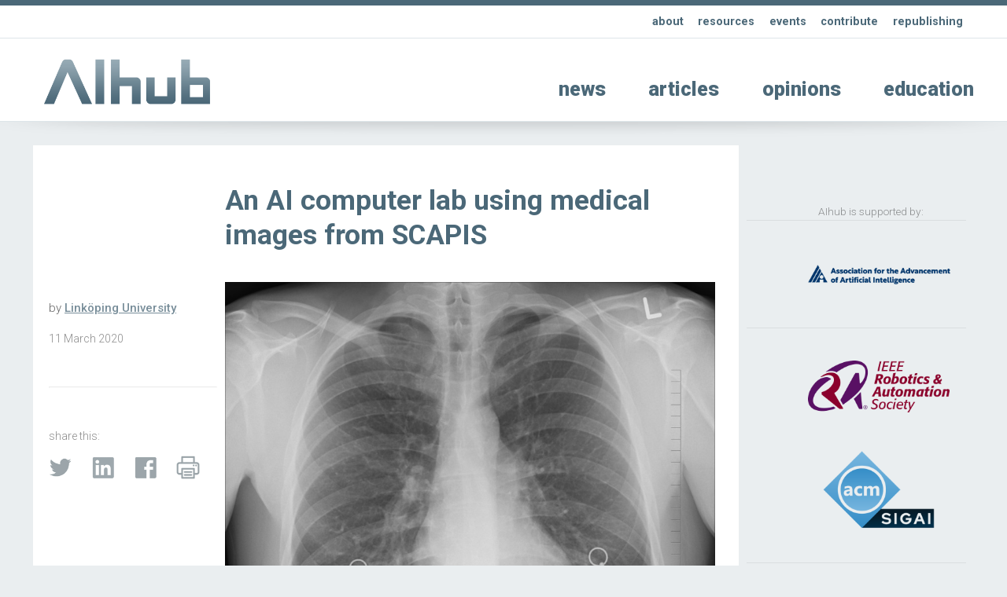

--- FILE ---
content_type: text/html; charset=UTF-8
request_url: https://aihub.org/2020/03/11/an-ai-computer-lab-using-medical-images-from-scapis/
body_size: 15506
content:
<!doctype html>
<html>
<head>
<meta charset="utf-8">
    
    
        
    
    
    
    
<title>  An AI computer lab using medical images from SCAPIS - ΑΙhub</title>
    
    
    
    
    
	
<meta name="description" content="">
<meta name="viewport" content="width=device-width, initial-scale=1" />
<meta name="HandheldFriendly" content="true">
	

<meta property="og:title" content="  An AI computer lab using medical images from SCAPIS - ΑΙhub" />
<meta property="og:type" content="website" />
<meta property="og:site_name" content="ΑΙhub" />
<meta property="og:image" content="https://aihub.org/wp-content/uploads/2020/03/Heart-and-lungs-AI-study.jpg" />
<meta  property="og:description" content="">
    
    
<meta name="twitter:card" content="summary_large_image">
<meta name="twitter:site" content="https://aihub.org/2020/03/11/an-ai-computer-lab-using-medical-images-from-scapis/">
<!--meta name="twitter:creator" content=" xxxxxxxxxxxxxxxxxxxxxxxx @xxx"-->
<meta name="twitter:title" content="  An AI computer lab using medical images from SCAPIS - ΑΙhub">
<meta name="twitter:description" content="">
<meta name="twitter:image" content="https://aihub.org/wp-content/uploads/2020/03/Heart-and-lungs-AI-study.jpg">   
    
    

    
    
    
<link rel="icon" type="image/png"  href="/wp-content/themes/apx/_images/_x/favicon32sq_a.png" />  
    

<link rel="stylesheet" href="/wp-content/themes/apx/_css/omnilib.css">
<link rel="stylesheet" href="/wp-content/themes/apx/_css/root-a.css">
<link rel="stylesheet" href="/wp-content/themes/apx/_css/parametric.css">
<link rel="stylesheet" href="/wp-content/themes/apx/_css/design.css">
	
    
    
    
<link rel="prefetch" href="/wp-content/themes/apx/_images/tlogo_a.png">
<link rel="prefetch" href="/wp-content/themes/apx/_images/tlogo2_a.png"> 
    
    
    

    

    
<meta name='robots' content='max-image-preview:large' />
	<style>img:is([sizes="auto" i], [sizes^="auto," i]) { contain-intrinsic-size: 3000px 1500px }</style>
	<script type="text/javascript" id="wpp-js" src="https://aihub.org/wp-content/plugins/wordpress-popular-posts/assets/js/wpp.min.js?ver=7.3.3" data-sampling="0" data-sampling-rate="100" data-api-url="https://aihub.org/wp-json/wordpress-popular-posts" data-post-id="1580" data-token="4dae57f0b3" data-lang="0" data-debug="0"></script>
<link rel="alternate" type="application/rss+xml" title="ΑΙhub &raquo; An AI computer lab using medical images from SCAPIS Comments Feed" href="https://aihub.org/2020/03/11/an-ai-computer-lab-using-medical-images-from-scapis/feed/" />
<script type="text/javascript">
/* <![CDATA[ */
window._wpemojiSettings = {"baseUrl":"https:\/\/s.w.org\/images\/core\/emoji\/16.0.1\/72x72\/","ext":".png","svgUrl":"https:\/\/s.w.org\/images\/core\/emoji\/16.0.1\/svg\/","svgExt":".svg","source":{"concatemoji":"https:\/\/aihub.org\/wp-includes\/js\/wp-emoji-release.min.js?ver=6.8.3"}};
/*! This file is auto-generated */
!function(s,n){var o,i,e;function c(e){try{var t={supportTests:e,timestamp:(new Date).valueOf()};sessionStorage.setItem(o,JSON.stringify(t))}catch(e){}}function p(e,t,n){e.clearRect(0,0,e.canvas.width,e.canvas.height),e.fillText(t,0,0);var t=new Uint32Array(e.getImageData(0,0,e.canvas.width,e.canvas.height).data),a=(e.clearRect(0,0,e.canvas.width,e.canvas.height),e.fillText(n,0,0),new Uint32Array(e.getImageData(0,0,e.canvas.width,e.canvas.height).data));return t.every(function(e,t){return e===a[t]})}function u(e,t){e.clearRect(0,0,e.canvas.width,e.canvas.height),e.fillText(t,0,0);for(var n=e.getImageData(16,16,1,1),a=0;a<n.data.length;a++)if(0!==n.data[a])return!1;return!0}function f(e,t,n,a){switch(t){case"flag":return n(e,"\ud83c\udff3\ufe0f\u200d\u26a7\ufe0f","\ud83c\udff3\ufe0f\u200b\u26a7\ufe0f")?!1:!n(e,"\ud83c\udde8\ud83c\uddf6","\ud83c\udde8\u200b\ud83c\uddf6")&&!n(e,"\ud83c\udff4\udb40\udc67\udb40\udc62\udb40\udc65\udb40\udc6e\udb40\udc67\udb40\udc7f","\ud83c\udff4\u200b\udb40\udc67\u200b\udb40\udc62\u200b\udb40\udc65\u200b\udb40\udc6e\u200b\udb40\udc67\u200b\udb40\udc7f");case"emoji":return!a(e,"\ud83e\udedf")}return!1}function g(e,t,n,a){var r="undefined"!=typeof WorkerGlobalScope&&self instanceof WorkerGlobalScope?new OffscreenCanvas(300,150):s.createElement("canvas"),o=r.getContext("2d",{willReadFrequently:!0}),i=(o.textBaseline="top",o.font="600 32px Arial",{});return e.forEach(function(e){i[e]=t(o,e,n,a)}),i}function t(e){var t=s.createElement("script");t.src=e,t.defer=!0,s.head.appendChild(t)}"undefined"!=typeof Promise&&(o="wpEmojiSettingsSupports",i=["flag","emoji"],n.supports={everything:!0,everythingExceptFlag:!0},e=new Promise(function(e){s.addEventListener("DOMContentLoaded",e,{once:!0})}),new Promise(function(t){var n=function(){try{var e=JSON.parse(sessionStorage.getItem(o));if("object"==typeof e&&"number"==typeof e.timestamp&&(new Date).valueOf()<e.timestamp+604800&&"object"==typeof e.supportTests)return e.supportTests}catch(e){}return null}();if(!n){if("undefined"!=typeof Worker&&"undefined"!=typeof OffscreenCanvas&&"undefined"!=typeof URL&&URL.createObjectURL&&"undefined"!=typeof Blob)try{var e="postMessage("+g.toString()+"("+[JSON.stringify(i),f.toString(),p.toString(),u.toString()].join(",")+"));",a=new Blob([e],{type:"text/javascript"}),r=new Worker(URL.createObjectURL(a),{name:"wpTestEmojiSupports"});return void(r.onmessage=function(e){c(n=e.data),r.terminate(),t(n)})}catch(e){}c(n=g(i,f,p,u))}t(n)}).then(function(e){for(var t in e)n.supports[t]=e[t],n.supports.everything=n.supports.everything&&n.supports[t],"flag"!==t&&(n.supports.everythingExceptFlag=n.supports.everythingExceptFlag&&n.supports[t]);n.supports.everythingExceptFlag=n.supports.everythingExceptFlag&&!n.supports.flag,n.DOMReady=!1,n.readyCallback=function(){n.DOMReady=!0}}).then(function(){return e}).then(function(){var e;n.supports.everything||(n.readyCallback(),(e=n.source||{}).concatemoji?t(e.concatemoji):e.wpemoji&&e.twemoji&&(t(e.twemoji),t(e.wpemoji)))}))}((window,document),window._wpemojiSettings);
/* ]]> */
</script>
<link rel='stylesheet' id='wp-quicklatex-format-css' href='https://aihub.org/wp-content/plugins/wp-quicklatex/css/quicklatex-format.css?ver=6.8.3' type='text/css' media='all' />
<style id='wp-emoji-styles-inline-css' type='text/css'>

	img.wp-smiley, img.emoji {
		display: inline !important;
		border: none !important;
		box-shadow: none !important;
		height: 1em !important;
		width: 1em !important;
		margin: 0 0.07em !important;
		vertical-align: -0.1em !important;
		background: none !important;
		padding: 0 !important;
	}
</style>
<link rel='stylesheet' id='wp-block-library-css' href='https://aihub.org/wp-includes/css/dist/block-library/style.min.css?ver=6.8.3' type='text/css' media='all' />
<style id='classic-theme-styles-inline-css' type='text/css'>
/*! This file is auto-generated */
.wp-block-button__link{color:#fff;background-color:#32373c;border-radius:9999px;box-shadow:none;text-decoration:none;padding:calc(.667em + 2px) calc(1.333em + 2px);font-size:1.125em}.wp-block-file__button{background:#32373c;color:#fff;text-decoration:none}
</style>
<style id='co-authors-plus-coauthors-style-inline-css' type='text/css'>
.wp-block-co-authors-plus-coauthors.is-layout-flow [class*=wp-block-co-authors-plus]{display:inline}

</style>
<style id='co-authors-plus-avatar-style-inline-css' type='text/css'>
.wp-block-co-authors-plus-avatar :where(img){height:auto;max-width:100%;vertical-align:bottom}.wp-block-co-authors-plus-coauthors.is-layout-flow .wp-block-co-authors-plus-avatar :where(img){vertical-align:middle}.wp-block-co-authors-plus-avatar:is(.alignleft,.alignright){display:table}.wp-block-co-authors-plus-avatar.aligncenter{display:table;margin-inline:auto}

</style>
<style id='co-authors-plus-image-style-inline-css' type='text/css'>
.wp-block-co-authors-plus-image{margin-bottom:0}.wp-block-co-authors-plus-image :where(img){height:auto;max-width:100%;vertical-align:bottom}.wp-block-co-authors-plus-coauthors.is-layout-flow .wp-block-co-authors-plus-image :where(img){vertical-align:middle}.wp-block-co-authors-plus-image:is(.alignfull,.alignwide) :where(img){width:100%}.wp-block-co-authors-plus-image:is(.alignleft,.alignright){display:table}.wp-block-co-authors-plus-image.aligncenter{display:table;margin-inline:auto}

</style>
<link rel='stylesheet' id='mpp_gutenberg-css' href='https://aihub.org/wp-content/plugins/metronet-profile-picture/dist/blocks.style.build.css?ver=2.6.3' type='text/css' media='all' />
<style id='global-styles-inline-css' type='text/css'>
:root{--wp--preset--aspect-ratio--square: 1;--wp--preset--aspect-ratio--4-3: 4/3;--wp--preset--aspect-ratio--3-4: 3/4;--wp--preset--aspect-ratio--3-2: 3/2;--wp--preset--aspect-ratio--2-3: 2/3;--wp--preset--aspect-ratio--16-9: 16/9;--wp--preset--aspect-ratio--9-16: 9/16;--wp--preset--color--black: #000000;--wp--preset--color--cyan-bluish-gray: #abb8c3;--wp--preset--color--white: #ffffff;--wp--preset--color--pale-pink: #f78da7;--wp--preset--color--vivid-red: #cf2e2e;--wp--preset--color--luminous-vivid-orange: #ff6900;--wp--preset--color--luminous-vivid-amber: #fcb900;--wp--preset--color--light-green-cyan: #7bdcb5;--wp--preset--color--vivid-green-cyan: #00d084;--wp--preset--color--pale-cyan-blue: #8ed1fc;--wp--preset--color--vivid-cyan-blue: #0693e3;--wp--preset--color--vivid-purple: #9b51e0;--wp--preset--gradient--vivid-cyan-blue-to-vivid-purple: linear-gradient(135deg,rgba(6,147,227,1) 0%,rgb(155,81,224) 100%);--wp--preset--gradient--light-green-cyan-to-vivid-green-cyan: linear-gradient(135deg,rgb(122,220,180) 0%,rgb(0,208,130) 100%);--wp--preset--gradient--luminous-vivid-amber-to-luminous-vivid-orange: linear-gradient(135deg,rgba(252,185,0,1) 0%,rgba(255,105,0,1) 100%);--wp--preset--gradient--luminous-vivid-orange-to-vivid-red: linear-gradient(135deg,rgba(255,105,0,1) 0%,rgb(207,46,46) 100%);--wp--preset--gradient--very-light-gray-to-cyan-bluish-gray: linear-gradient(135deg,rgb(238,238,238) 0%,rgb(169,184,195) 100%);--wp--preset--gradient--cool-to-warm-spectrum: linear-gradient(135deg,rgb(74,234,220) 0%,rgb(151,120,209) 20%,rgb(207,42,186) 40%,rgb(238,44,130) 60%,rgb(251,105,98) 80%,rgb(254,248,76) 100%);--wp--preset--gradient--blush-light-purple: linear-gradient(135deg,rgb(255,206,236) 0%,rgb(152,150,240) 100%);--wp--preset--gradient--blush-bordeaux: linear-gradient(135deg,rgb(254,205,165) 0%,rgb(254,45,45) 50%,rgb(107,0,62) 100%);--wp--preset--gradient--luminous-dusk: linear-gradient(135deg,rgb(255,203,112) 0%,rgb(199,81,192) 50%,rgb(65,88,208) 100%);--wp--preset--gradient--pale-ocean: linear-gradient(135deg,rgb(255,245,203) 0%,rgb(182,227,212) 50%,rgb(51,167,181) 100%);--wp--preset--gradient--electric-grass: linear-gradient(135deg,rgb(202,248,128) 0%,rgb(113,206,126) 100%);--wp--preset--gradient--midnight: linear-gradient(135deg,rgb(2,3,129) 0%,rgb(40,116,252) 100%);--wp--preset--font-size--small: 13px;--wp--preset--font-size--medium: 20px;--wp--preset--font-size--large: 36px;--wp--preset--font-size--x-large: 42px;--wp--preset--spacing--20: 0.44rem;--wp--preset--spacing--30: 0.67rem;--wp--preset--spacing--40: 1rem;--wp--preset--spacing--50: 1.5rem;--wp--preset--spacing--60: 2.25rem;--wp--preset--spacing--70: 3.38rem;--wp--preset--spacing--80: 5.06rem;--wp--preset--shadow--natural: 6px 6px 9px rgba(0, 0, 0, 0.2);--wp--preset--shadow--deep: 12px 12px 50px rgba(0, 0, 0, 0.4);--wp--preset--shadow--sharp: 6px 6px 0px rgba(0, 0, 0, 0.2);--wp--preset--shadow--outlined: 6px 6px 0px -3px rgba(255, 255, 255, 1), 6px 6px rgba(0, 0, 0, 1);--wp--preset--shadow--crisp: 6px 6px 0px rgba(0, 0, 0, 1);}:where(.is-layout-flex){gap: 0.5em;}:where(.is-layout-grid){gap: 0.5em;}body .is-layout-flex{display: flex;}.is-layout-flex{flex-wrap: wrap;align-items: center;}.is-layout-flex > :is(*, div){margin: 0;}body .is-layout-grid{display: grid;}.is-layout-grid > :is(*, div){margin: 0;}:where(.wp-block-columns.is-layout-flex){gap: 2em;}:where(.wp-block-columns.is-layout-grid){gap: 2em;}:where(.wp-block-post-template.is-layout-flex){gap: 1.25em;}:where(.wp-block-post-template.is-layout-grid){gap: 1.25em;}.has-black-color{color: var(--wp--preset--color--black) !important;}.has-cyan-bluish-gray-color{color: var(--wp--preset--color--cyan-bluish-gray) !important;}.has-white-color{color: var(--wp--preset--color--white) !important;}.has-pale-pink-color{color: var(--wp--preset--color--pale-pink) !important;}.has-vivid-red-color{color: var(--wp--preset--color--vivid-red) !important;}.has-luminous-vivid-orange-color{color: var(--wp--preset--color--luminous-vivid-orange) !important;}.has-luminous-vivid-amber-color{color: var(--wp--preset--color--luminous-vivid-amber) !important;}.has-light-green-cyan-color{color: var(--wp--preset--color--light-green-cyan) !important;}.has-vivid-green-cyan-color{color: var(--wp--preset--color--vivid-green-cyan) !important;}.has-pale-cyan-blue-color{color: var(--wp--preset--color--pale-cyan-blue) !important;}.has-vivid-cyan-blue-color{color: var(--wp--preset--color--vivid-cyan-blue) !important;}.has-vivid-purple-color{color: var(--wp--preset--color--vivid-purple) !important;}.has-black-background-color{background-color: var(--wp--preset--color--black) !important;}.has-cyan-bluish-gray-background-color{background-color: var(--wp--preset--color--cyan-bluish-gray) !important;}.has-white-background-color{background-color: var(--wp--preset--color--white) !important;}.has-pale-pink-background-color{background-color: var(--wp--preset--color--pale-pink) !important;}.has-vivid-red-background-color{background-color: var(--wp--preset--color--vivid-red) !important;}.has-luminous-vivid-orange-background-color{background-color: var(--wp--preset--color--luminous-vivid-orange) !important;}.has-luminous-vivid-amber-background-color{background-color: var(--wp--preset--color--luminous-vivid-amber) !important;}.has-light-green-cyan-background-color{background-color: var(--wp--preset--color--light-green-cyan) !important;}.has-vivid-green-cyan-background-color{background-color: var(--wp--preset--color--vivid-green-cyan) !important;}.has-pale-cyan-blue-background-color{background-color: var(--wp--preset--color--pale-cyan-blue) !important;}.has-vivid-cyan-blue-background-color{background-color: var(--wp--preset--color--vivid-cyan-blue) !important;}.has-vivid-purple-background-color{background-color: var(--wp--preset--color--vivid-purple) !important;}.has-black-border-color{border-color: var(--wp--preset--color--black) !important;}.has-cyan-bluish-gray-border-color{border-color: var(--wp--preset--color--cyan-bluish-gray) !important;}.has-white-border-color{border-color: var(--wp--preset--color--white) !important;}.has-pale-pink-border-color{border-color: var(--wp--preset--color--pale-pink) !important;}.has-vivid-red-border-color{border-color: var(--wp--preset--color--vivid-red) !important;}.has-luminous-vivid-orange-border-color{border-color: var(--wp--preset--color--luminous-vivid-orange) !important;}.has-luminous-vivid-amber-border-color{border-color: var(--wp--preset--color--luminous-vivid-amber) !important;}.has-light-green-cyan-border-color{border-color: var(--wp--preset--color--light-green-cyan) !important;}.has-vivid-green-cyan-border-color{border-color: var(--wp--preset--color--vivid-green-cyan) !important;}.has-pale-cyan-blue-border-color{border-color: var(--wp--preset--color--pale-cyan-blue) !important;}.has-vivid-cyan-blue-border-color{border-color: var(--wp--preset--color--vivid-cyan-blue) !important;}.has-vivid-purple-border-color{border-color: var(--wp--preset--color--vivid-purple) !important;}.has-vivid-cyan-blue-to-vivid-purple-gradient-background{background: var(--wp--preset--gradient--vivid-cyan-blue-to-vivid-purple) !important;}.has-light-green-cyan-to-vivid-green-cyan-gradient-background{background: var(--wp--preset--gradient--light-green-cyan-to-vivid-green-cyan) !important;}.has-luminous-vivid-amber-to-luminous-vivid-orange-gradient-background{background: var(--wp--preset--gradient--luminous-vivid-amber-to-luminous-vivid-orange) !important;}.has-luminous-vivid-orange-to-vivid-red-gradient-background{background: var(--wp--preset--gradient--luminous-vivid-orange-to-vivid-red) !important;}.has-very-light-gray-to-cyan-bluish-gray-gradient-background{background: var(--wp--preset--gradient--very-light-gray-to-cyan-bluish-gray) !important;}.has-cool-to-warm-spectrum-gradient-background{background: var(--wp--preset--gradient--cool-to-warm-spectrum) !important;}.has-blush-light-purple-gradient-background{background: var(--wp--preset--gradient--blush-light-purple) !important;}.has-blush-bordeaux-gradient-background{background: var(--wp--preset--gradient--blush-bordeaux) !important;}.has-luminous-dusk-gradient-background{background: var(--wp--preset--gradient--luminous-dusk) !important;}.has-pale-ocean-gradient-background{background: var(--wp--preset--gradient--pale-ocean) !important;}.has-electric-grass-gradient-background{background: var(--wp--preset--gradient--electric-grass) !important;}.has-midnight-gradient-background{background: var(--wp--preset--gradient--midnight) !important;}.has-small-font-size{font-size: var(--wp--preset--font-size--small) !important;}.has-medium-font-size{font-size: var(--wp--preset--font-size--medium) !important;}.has-large-font-size{font-size: var(--wp--preset--font-size--large) !important;}.has-x-large-font-size{font-size: var(--wp--preset--font-size--x-large) !important;}
:where(.wp-block-post-template.is-layout-flex){gap: 1.25em;}:where(.wp-block-post-template.is-layout-grid){gap: 1.25em;}
:where(.wp-block-columns.is-layout-flex){gap: 2em;}:where(.wp-block-columns.is-layout-grid){gap: 2em;}
:root :where(.wp-block-pullquote){font-size: 1.5em;line-height: 1.6;}
</style>
<link rel='stylesheet' id='wordpress-popular-posts-css-css' href='https://aihub.org/wp-content/plugins/wordpress-popular-posts/assets/css/wpp.css?ver=7.3.3' type='text/css' media='all' />
<script type="text/javascript" src="https://aihub.org/wp-includes/js/jquery/jquery.min.js?ver=3.7.1" id="jquery-core-js"></script>
<script type="text/javascript" src="https://aihub.org/wp-includes/js/jquery/jquery-migrate.min.js?ver=3.4.1" id="jquery-migrate-js"></script>
<script type="text/javascript" src="https://aihub.org/wp-content/plugins/wp-quicklatex/js/wp-quicklatex-frontend.js?ver=1.0" id="wp-quicklatex-frontend-js"></script>
<link rel="https://api.w.org/" href="https://aihub.org/wp-json/" /><link rel="alternate" title="JSON" type="application/json" href="https://aihub.org/wp-json/wp/v2/posts/1580" /><link rel="EditURI" type="application/rsd+xml" title="RSD" href="https://aihub.org/xmlrpc.php?rsd" />
<meta name="generator" content="WordPress 6.8.3" />
<link rel="canonical" href="https://aihub.org/2020/03/11/an-ai-computer-lab-using-medical-images-from-scapis/" />
<link rel='shortlink' href='https://aihub.org/?p=1580' />
<link rel="alternate" title="oEmbed (JSON)" type="application/json+oembed" href="https://aihub.org/wp-json/oembed/1.0/embed?url=https%3A%2F%2Faihub.org%2F2020%2F03%2F11%2Fan-ai-computer-lab-using-medical-images-from-scapis%2F" />
<link rel="alternate" title="oEmbed (XML)" type="text/xml+oembed" href="https://aihub.org/wp-json/oembed/1.0/embed?url=https%3A%2F%2Faihub.org%2F2020%2F03%2F11%2Fan-ai-computer-lab-using-medical-images-from-scapis%2F&#038;format=xml" />
            <style id="wpp-loading-animation-styles">@-webkit-keyframes bgslide{from{background-position-x:0}to{background-position-x:-200%}}@keyframes bgslide{from{background-position-x:0}to{background-position-x:-200%}}.wpp-widget-block-placeholder,.wpp-shortcode-placeholder{margin:0 auto;width:60px;height:3px;background:#dd3737;background:linear-gradient(90deg,#dd3737 0%,#571313 10%,#dd3737 100%);background-size:200% auto;border-radius:3px;-webkit-animation:bgslide 1s infinite linear;animation:bgslide 1s infinite linear}</style>
            <style type="text/css">
/* <![CDATA[ */
img.latex { vertical-align: middle; border: none; }
/* ]]> */
</style>
<link rel="icon" href="https://aihub.org/wp-content/uploads/2019/04/cropped-aihub-32x32.png" sizes="32x32" />
<link rel="icon" href="https://aihub.org/wp-content/uploads/2019/04/cropped-aihub-192x192.png" sizes="192x192" />
<link rel="apple-touch-icon" href="https://aihub.org/wp-content/uploads/2019/04/cropped-aihub-180x180.png" />
<meta name="msapplication-TileImage" content="https://aihub.org/wp-content/uploads/2019/04/cropped-aihub-270x270.png" />
    
    
 
<script src="https://ajax.googleapis.com/ajax/libs/jquery/3.5.1/jquery.min.js"></script>   
<!-- used for:

* expand contract
* splash

-->
    
    
    
    
    
    
<script>
//  expand-contract div (ex mobile menu) -- this + jquery + css + html on header    
jQuery(document).ready(function($)
{
  
  $("#expandspace_toggle").click(function()
  {
    
    $("#expandspace").slideToggle( "fast");
    
	  if ($("#expandspace_toggle").text() == "☰")
      {			
        $("#expandspace_toggle").html("☰")
      }
	  else 
      {		
        $("#expandspace_toggle").text("☰")
      }
    
  });  
  
});
</script> 
    
    
    
    
    
    
<link rel="preconnect" href="https://fonts.gstatic.com">
<link href="https://fonts.googleapis.com/css2?family=Roboto:ital,wght@0,100;0,300;0,400;0,500;0,700;0,900;1,100;1,300;1,400;1,500;1,700;1,900&display=swap" rel="stylesheet">
    
    
    
    
    
    
    
<script>
//  optional navbar after scroll -- this + html code below + css 
// When the user scrolls down 20px from the top of the document, slide down the navbar
window.onscroll = function() {scrollFunction()};

function scrollFunction() {
  if (document.body.scrollTop > 200 || document.documentElement.scrollTop > 200) {
    document.getElementById("navbar").style.top = "0";
  } else {
    document.getElementById("navbar").style.top = "-56px";  //was -50px, adjust for safety margin
  }
}
</script>
    
    
    
    
    
    
    
    
    
    
    
  
<!-- analytics code - x -->  
  
    
    
    
<!----------- google analytics AIhub-------------->
<!-- Google tag (gtag.js) -->
<script async src="https://www.googletagmanager.com/gtag/js?id=G-K76DY8QXWS"></script>
<script>
  window.dataLayer = window.dataLayer || [];
  function gtag(){dataLayer.push(arguments);}
  gtag('js', new Date());

  gtag('config', 'G-K76DY8QXWS');
</script>
<!-------- / google analytics -------------->
    
    
 
<!-- analytics code-->  
    
    
    
    
    
    
    
    
    
    
    
    
    
    
</head>
    
    
    
    
    

<body id="up">
<div class="wrap">  
    
    
    
    
    
    
    
<!-- optional navbar after scroll -- this + script + css --> 
<div id="navbar" class="hidmobile uwrap printhide">
<div class="inner">
    
    
<div style="float:left;"    >
<a href="https://aihub.org/">
<div class="utlogo_a "><div class="utlogo2_a "></div>  </div> 
</a>
</div>
    
    
<div class="navr"  >    


<li id="menu-item-5853" class="menu-item menu-item-type-taxonomy menu-item-object-category current-post-ancestor current-menu-parent current-post-parent menu-item-5853"><a href="https://aihub.org/category/news/">news</a></li>
<li id="menu-item-5852" class="menu-item menu-item-type-taxonomy menu-item-object-category menu-item-5852"><a href="https://aihub.org/category/articles/">articles</a></li>
<li id="menu-item-5854" class="menu-item menu-item-type-taxonomy menu-item-object-category menu-item-5854"><a href="https://aihub.org/category/opinions/">opinions</a></li>
<li id="menu-item-5855" class="menu-item menu-item-type-taxonomy menu-item-object-category menu-item-5855"><a href="https://aihub.org/category/education/">education</a></li>
<a href="#up" class="up">&#8593;</a>
</div>
    
    
</div>     
</div> 
     
    
    
    
    
    
    
    
    
<div class="bakf headerwrap printhide" >
    
    
<div class="uwrap" > 
<div class="inner clearfix pdx rst" style="">   
    
<div class="col full Lu">    
<strong>

<li id="menu-item-5848" class="menu-item menu-item-type-post_type menu-item-object-page menu-item-5848"><a href="https://aihub.org/about/">about</a></li>
<li id="menu-item-5849" class="menu-item menu-item-type-post_type menu-item-object-page menu-item-5849"><a href="https://aihub.org/resources/">resources</a></li>
<li id="menu-item-15206" class="menu-item menu-item-type-post_type menu-item-object-page menu-item-15206"><a href="https://aihub.org/events/">events</a></li>
<li id="menu-item-5850" class="menu-item menu-item-type-post_type menu-item-object-page menu-item-5850"><a href="https://aihub.org/contribute/">contribute</a></li>
<li id="menu-item-5851" class="menu-item menu-item-type-post_type menu-item-object-page menu-item-5851"><a href="https://aihub.org/republishing-guidelines/">republishing</a></li>
    </strong>
    
</div> 
    
   
    
</div> 
</div> 
    
    
    
<div class="inner clearfix ">   
    
     
<!--  expand-contract div (ex mobile menu) -- this + jquery + script + css -->    
   <span style="font-size: 3em; font-weight: 100;  cursor: pointer;">
   <a href="#0" id="expandspace_toggle" class="hidhires" style="float: right; margin: 0.65em 0.6em 0.75em 0em;">☰</a>
   </span> 
<!--div class="">   just an example obstacle code between trigger and deployed</div-->
       
    

    
<div class="col fourth  " style="max-width: 70%;">  
    
<a href="https://aihub.org/">
<div class="tlogo_a "><div class="tlogo2_a "></div>  </div>   
</a>
    
</div>
    
    
<div class="col three-fourths    L1">   
<div class="hidmobile pdxw"> 


<li class="menu-item menu-item-type-taxonomy menu-item-object-category current-post-ancestor current-menu-parent current-post-parent menu-item-5853"><a href="https://aihub.org/category/news/">news</a></li>
<li class="menu-item menu-item-type-taxonomy menu-item-object-category menu-item-5852"><a href="https://aihub.org/category/articles/">articles</a></li>
<li class="menu-item menu-item-type-taxonomy menu-item-object-category menu-item-5854"><a href="https://aihub.org/category/opinions/">opinions</a></li>
<li class="menu-item menu-item-type-taxonomy menu-item-object-category menu-item-5855"><a href="https://aihub.org/category/education/">education</a></li>
    
</div>   
    
    
    

<div id="expandspace" style="display: none;" class="hidhires">

    
    <br>
    
    

<li class="menu-item menu-item-type-taxonomy menu-item-object-category current-post-ancestor current-menu-parent current-post-parent menu-item-5853"><a href="https://aihub.org/category/news/">news</a></li>
<li class="menu-item menu-item-type-taxonomy menu-item-object-category menu-item-5852"><a href="https://aihub.org/category/articles/">articles</a></li>
<li class="menu-item menu-item-type-taxonomy menu-item-object-category menu-item-5854"><a href="https://aihub.org/category/opinions/">opinions</a></li>
<li class="menu-item menu-item-type-taxonomy menu-item-object-category menu-item-5855"><a href="https://aihub.org/category/education/">education</a></li>
    
    
</div>
<!-- end -->    
    
    
    
    
</div>
    
    
</div>
</div>
    
    
    
     
  


    
    
<div class="cst printshow" >
   
<img src="/wp-content/themes/apx/_images/tlogo_a.png" style="margin-top: 60px;  width:30%; height: auto;"/> 
    <br>
    <hr>
    ΑΙhub.org
</div>





      



<div class="headershadw xh2" ></div>  


<div class="inner clearfix pdx ">  



      

    
    
    
 <div class="col three-fourths singlepost pdx bakf" style="margin-bottom: 100px;"> 
 <div class=" pdx clearfix" style="">   
     
         
     
     
     
<div class="col fourth pdx printhide" style=" ">   
    
    
    
           
         
         
     
           
    
         
         
     
           
    
    
    
            
    
    
    
    
    &nbsp;
    
</div>   
     
     
     
 
<div class="col three-fourths pdx " style=" ">   
     
    

    
    <h1>
        An AI computer lab using medical images from SCAPIS            
    </h1>       
       
    

    
    

    
    
    
    
    
    
    
    
    
    
    
    
    
    
    
</div>      
     
    
     
<div class="clearfix   "></div>   
     
     
<div class="col fourth  minitext xh75 " style="">   
    
    <br>

    
by  <strong><a href="https://aihub.org/author/linkopinguniversity/" title="Posts by Linköping University" class="author url fn" rel="author">Linköping University</a> </strong>  
  
<div class="minitext pdxv " >   
11  
March   
2020 </div>   

    
<br>
    
<hr class="xh4  ">
    
<br>
    
    
<div class="minitext pdxv printhide" >   
    share this:
  
<br>

 </div>   
    
 
<div class="imglnk printhide smxx_a" >   
<a href="https://twitter.com/intent/tweet?text=An AI computer lab using medical images from SCAPIS https://aihub.org/2020/03/11/an-ai-computer-lab-using-medical-images-from-scapis/"  target="_blank" >
    <div class="twitter" > </div>
    </a>   
    
<a href="https://www.linkedin.com/shareArticle?mini=true&url=https://aihub.org/2020/03/11/an-ai-computer-lab-using-medical-images-from-scapis/&title=An AI computer lab using medical images from SCAPIS"  target="_blank" >
    <div class="insmx" > </div>
    </a>    
    
<a href="https://www.facebook.com/sharer/sharer.php?text=An AI computer lab using medical images from SCAPIS&u=https://aihub.org/2020/03/11/an-ai-computer-lab-using-medical-images-from-scapis/" target="_blank">
    <div class="fbsmx" > </div> 
    </a> 
    
 <a href="javascript:window.print()" >
    <div class="prntx" > </div> 
    </a> 
    
 </div>
    
    
    
    
</div>     
     
     
     
 <div class="col three-fourths pdx " style=" ">     
     
     
     
    
    
     
     

     <p><img fetchpriority="high" decoding="async" src="https://aihub.org/wp-content/uploads/2020/03/Heart-and-lungs-AI-study.jpg" alt="Heart-and-lungs-AI-study" width="994" height="640" class="alignnone size-full wp-image-1581" srcset="https://aihub.org/wp-content/uploads/2020/03/Heart-and-lungs-AI-study.jpg 994w, https://aihub.org/wp-content/uploads/2020/03/Heart-and-lungs-AI-study-300x193.jpg 300w, https://aihub.org/wp-content/uploads/2020/03/Heart-and-lungs-AI-study-768x494.jpg 768w" sizes="(max-width: 994px) 100vw, 994px" /><br />
<strong>By Karin Söderlund Leifler</strong></p>
<p>Scientists plan to use the same technology as that used to create deepfake videos to build AI-generated medical images. The synthesised images will present data from the <a href="http://scapis.org/about/">SCAPIS</a> study into heart and lung disease, and will be used for research into AI solutions in healthcare.<span id="more-1580"></span></p>
<p>Presidents making statements they never actually made, and the faces of famous actors on the bodies of other people – these are two of many examples of deepfake videos. They are created using AI, which can also create voices and human faces that never actually existed, or even pieces of art that appear to have been painted by Picasso or Rembrandt. The technology behind the process is known as generative adversarial networks (GANs), and can also be used to benefit research.</p>
<p>“The method most often used for synthesis, GAN, is one of the hottest topics within AI research at the moment. The images that are created are realistic, which means that the method can also generate realistic medical images of things that have never existed”, says Claes Lundström, adjunct professor at Linköping University in the <a href="https://liu.se/en/organisation/liu/itn">Department of Science and Technology (ITN)</a>, and working at the <a href="https://liu.se/en/organisation/liu/cmiv">Center for Medical Image Science and Visualization (CMIV)</a>.</p>
<p>Claes Lundström is head of the <a href="https://liu.se/en/research/aida">Analytic Imaging Diagnostic Arena (AIDA)</a>, a national initiative hosted by CMIV. AIDA is one of the partners in a project to establish a SCAPIS-based computer lab. The project is being coordinated by the University of Gothenburg. SCAPIS is a huge Swedish study into heart and lung disease, during which 30,000 middle-aged people have been thoroughly investigated for the health of their heart, blood vessels and lungs. The scientists will use the computer lab to create synthesised images based on images from the SCAPIS investigations. It will not be possible to link these images to an individual, and they can be regarded as anonymous, while at the same time containing authentic medical data. It is intended that the synthesised images will be made available for more researchers, to be used in developing AI solutions.</p>
<p>“SCAPIS is an amazing project. Huge amounts of high-quality data have been collected and the team running SCAPIS is eager to ensure that the material collected can be used by researchers across a broad range of projects. Successful AI research requires large amounts of high-quality training data, and we are trying to lower the thresholds to make it easier to share material in an ethical and legal manner”, says Claes Lundström.</p>
<p>This is where AIDA comes into the picture. AIDA already contains a data hub at which researchers, caregivers and companies together collect large anonymous datasets that contain training data for AI in medical image diagnosis. Guidelines have been drawn up for how this type of data is to be handled, and AIDA will now contribute expertise in the design of the technical platform of the SCAPIS-based computer lab.</p>
<h5>Competing AI networks</h5>
<p>AIDA is also responsible for developing methods for the synthesis of anonymous data. Researchers in <a href="http://vcl.itn.liu.se/members/jonas-unger">Jonas Unger’s</a> group at ITN have long worked on the synthesis of data, such as traffic situations used in the AI training of autonomous vehicles. They will now get to grips with medical images from SCAPIS, with <a href="http://vcl.itn.liu.se/members/gabriel-eilertsen">Gabriel Eilertsen</a> taking the lead. The images may be from, for example, 3-dimensional computer tomography investigations in which the heart and blood vessels were imaged.</p>
<p>The synthesised images created by AI are formed in neural networks, which, in this case, are self-teaching systems that become better at solving a certain task by repeating it many times. The scientists allow two neural networks to compete against each other (this is the heart of the GAN method). The task of one of the networks is to create a synthesised image that appears as realistic as possible. The task of the other network, “the opponent”, is to determine whether the image generated is an authentic image or not. Both networks initially perform poorly. But the network that is generating images uses feedback about the images that defeat the other network to learn and become more successful. At the same time, the assessing network uses feedback about when it is successful in distinguishing between authentic and synthesised images. The two AI networks gradually become increasingly skilled.</p>
<p>“This method based on competition has proved to be extremely effective in training AI networks to solve specific tasks”, says Claes Lundström.</p>
<p>The project to establish a SCAPIS-based computer lab has been given funding by VINNOVA for a two year period. During this time, the scientists plan to conduct a couple of pilot projects in which the synthesised images are used for AI training. It may be, for example, a case of developing a model to predict how a certain disease will progress, or one to identify new groups of disease. The work will not only give answers to medical questions: it will also validate whether the computer lab functions as intended.</p>
<h5>The reality of AI in healthcare</h5>
<p>Few people can be unaware of the hype surrounding AI. Many claim that AI will revolutionise the healthcare system. At the same time, a survey carried out by the National Board of Health and Welfare in the autumn of 2019 showed that – while it is true that much AI research is being carried out in Sweden – few AI-based tools are currently in use in healthcare. The aim of AIDA is to bring the academic world, healthcare system and industry together to translate technological advances in AI into practical tools in medical imaging. Claes Lundström believes that the largest challenge with respect to AI in medicine is in creating AI solutions that are compatible with clinical workflows and that bring true improvement. Increasing numbers of AI networks are now available that are at least as good as an expert at a particular task. The problem is that they are extremely specific in what they can do.</p>
<p>“The idea is often to increase efficiency by using AI support in a diagnostic step, without the doctor needing to look at the images. But if the doctor must examine the images for other parts of the assessment, it’s difficult to save any time. In contrast, if the AI support can eliminate manual steps, even very specialised solutions can have a huge positive effect. We who are developing AI support for healthcare must know what the conditions are like in the clinic, and the ways in which we can help”, says Claes Lundström.</p>
<p>He states that there is often an unconscious assumption that AI support is a black box that works completely independently.</p>
<p>“If we instead take as a starting point that the healthcare personnel will work together with the AI systems, we must put some thought into designing the human-machine interaction. It is always a person who receives the conclusion that the AI system reaches”, says Claes Lundström.</p>
<p>It is important that the user interface can inform the user about how uncertain the conclusion is, and that people can pose critical questions that help them understand the result that the AI support has reached.</p>
<p>“It may be one fundamental aspect of medical image analysis to know which parts of the image the AI model has based its answers on. An example is to know why the AI system has concluded that a specimen is cancerous, and whether the human pathologist agrees with it.”</p>
<p><a href="https://liu.se/en/employee/clalu03">Claes Lundström</a> is an Adjunct Professor in the Department of Science and Technology (ITN), Linköping University. His primary research focus is developing methods that enable new levels of accuracy and efficiency within medical imaging. His efforts are concentrated at the crossroads of machine learning, visualization and human-computer interaction in demanding clinical settings.</p>
<p>Note: this article was translated by George Farrants.  It originally appeared on the Linköping University <a href="https://liu.se/en/news-item/bygger-datalabb-for-ai-utveckling-pa-medicinska-bilder-fran-scapis">webpage</a>.</p>
     
    <br>
    <br>
     
     
     
     
     
     
     
     
     
     
     
     
     
     
     
      

      
     
     

     















	








<hr class="xh2">
<div class="pdxv  printhide">  
     
<a href="/author/linkopinguniversity" >
<img src="https://aihub.org/wp-content/uploads/2020/02/Linkoping-150x150.png" class="grayscale0" style="float:left; margin: 0px 1.5em 0em 0px;  width:100px  " />
</a>
 
<div class="minitext xh75 pdx" style="min-height: 100px; ">     

<a href="/author/linkopinguniversity" >Linköping University</a>  
 
    
</div> 
</div>     





<div class="pdxv  printshow">  
     
    
<img src="https://aihub.org/wp-content/uploads/2020/02/Linkoping-150x150.png" class="grayscale" style="float:left; margin: 0px 1.5em 0em 0px;  width:100px  " />
 
<div class="minitext xh75 pdx" style="min-height: 100px; ">     
Linköping University 
 
    
</div> 
</div>     





































 
     
 

    

</div>
      
<hr class="xh4">
     
      
    
<div class="printhide">   
<br>


<!-- Begin Mailchimp Signup Form -->
<link href="//cdn-images.mailchimp.com/embedcode/horizontal-slim-10_7.css" rel="stylesheet" type="text/css">
<style type="text/css">
	#mc_embed_signup{ clear:left; font:14px Helvetica,Arial,sans-serif; width:100%;}
	/* Add your own Mailchimp form style overrides in your site stylesheet or in this style block.
	   We recommend moving this block and the preceding CSS link to the HEAD of your HTML file. */
</style>
<style type="text/css">
	#mc-embedded-subscribe-form input[type=checkbox]{display: inline; width: auto;margin-right: 10px;}
	#mergeRow-gdpr {margin-top: 20px;}
	#mergeRow-gdpr fieldset label {font-weight: normal;}
	#mc-embedded-subscribe-form .mc_fieldset{border:none;min-height: 0px;padding-bottom:0px;}
</style>
<div id="mc_embed_signup" class="printhide">
<form action="https://robohub.us5.list-manage.com/subscribe/post?u=0ab83f7c15a4659d147585639&amp;id=85630c28db" method="post" id="mc-embedded-subscribe-form" name="mc-embedded-subscribe-form" class="validate" target="_blank" novalidate>
    <div id="mc_embed_signup_scroll ">
	<label for="mce-EMAIL">Subscribe to our weekly digest</label>
	<input type="email" value="" name="EMAIL" class="email" id="mce-EMAIL" placeholder="email address" required>
    <!-- real people should not fill this in and expect good things - do not remove this or risk form bot signups-->
    <div style="position: absolute; left: -5000px;" aria-hidden="true"><input type="text" name="b_0ab83f7c15a4659d147585639_85630c28db" tabindex="-1" value=""></div>
    <div class="clear"><input type="submit" value="Subscribe" name="subscribe" id="mc-embedded-subscribe" class="button"></div>
    </div>
</form>
</div>

<!--End mc_embed_signup-->
     
<br>
</div>   
     
   
</div>  
</div>
    
    
    
    
    
    
    
     
 <div class="col fourth pdx printhide" style="">        
  <div class="  " style="">        
    
      
      
 
      
      
      
  
      
      
      
      
      
      
      
      
      
      
      
      
      
      
      
      
      
      <div class="multiply ">
          
     







<div class="supporterstxx cst  ">

    <br>

   <span class="xh2 minitext">
    &nbsp;  &nbsp;  &nbsp;  &nbsp;  &nbsp;  &nbsp;    AIhub is supported by:
    </span>

<div class="supporterst0x">

<a href="https://aaai.org/" target="_blank"><img src="/wp-content/themes/apx/_images/supporters_a/aaai.png" width="225" height="110" alt=""/></a>


</div>

<div class="supporterst1x">

    <a href="https://www.ieee-ras.org/" target="_blank"><img src="/wp-content/themes/apx/_images/supporters_a/ras.png" width="225" height="110" alt=""/></a>
    <br>

    <a href="http://sigai.acm.org/" target="_blank"><img src="/wp-content/themes/apx/_images/supporters_a/sigai.png" width="225" height="110" alt=""/></a>

</div>


<div class="supporterst2x">

<a href="http://robocup.org/" target="_blank"><img src="/wp-content/themes/apx/_images/supporters_a/robocup.png" width="225" height="110" alt=""/></a><a href="https://www.ijcai.org/" target="_blank"><img src="/wp-content/themes/apx/_images/supporters_a/ijcai.png" width="225" height="110" alt=""/></a><a href="https://aij.ijcai.org/" target="_blank"><img src="/wp-content/themes/apx/_images/supporters_a/aij.png" width="225" height="110" alt=""/></a><a href="https://icml.cc/imls/" target="_blank"><img src="/wp-content/themes/apx/_images/supporters_a/icml.png" width="225" height="110" alt=""/></a><a href="https://eurai.org/" target="_blank"><img src="/wp-content/themes/apx/_images/supporters_a/euroai.png" width="225" height="110" alt=""/></a> 


</div>

</div>








      
      </div>
      
      
 
    
       
      
      
      
      
      
      
      
      

      
      
      
 </div>   
 </div>  
    
    
    
    
    
    
    
</div>







    
    
    
    
<div class="inner clearfix pdx printhide"> 
   
    

<div class=" pdx ">     
<hr class="xh4 ">
 </div>
    
<br>
    
    <h2 class="xh4 pdx"> Related posts : </h2>
<br>
<br>

    
<!-- posts injection loop block-->    
    
  
   
    
    
    
    
    
    

    
    
    
    
    
  <!-- post module-->  
<div class="col fourth pdx postroll">   
    

     



    
      


        
        <a href="https://aihub.org/2026/01/16/interview-with-anindya-das-antar-evaluating-effectiveness-of-moderation-guardrails-in-aligning-llm-outputs/" style="  " rel="bookmark"> 
        
        
     <div class="postrollimgcont " style=""> 
         
         
           
         
         
     
           
         
         
         
         
               
                  
         
         
         
               
                  
         
         
         
               
         
         
         
     <div class=" postrollimg" style=" background-image:url('https://aihub.org/wp-content/uploads/2026/01/Screenshot-2026-01-07-at-14.21.18-1024x365.jpeg'); "> </div>
         
 
     </div>
        
    </a> 
    
        



<div class="postrollcont 00bakfgrad 00bakf2 pdx " >  

  

    
<a href="https://aihub.org/2026/01/16/interview-with-anindya-das-antar-evaluating-effectiveness-of-moderation-guardrails-in-aligning-llm-outputs/" style="  " rel="bookmark">
<h2 class="  pdxvt "> 
    
     
    
    
Interview with Anindya Das Antar: Evaluating effectiveness of moderation guardrails in aligning LLM outputs</h2>
</a>
  
    
    
   


    
<div class="minitext pdxvt postrollcred " >  

    <a href="https://aihub.org/author/lucysmith/" title="Posts by Lucy Smith" class="author url fn" rel="author">Lucy Smith</a>  &nbsp;
    16 Jan 2026
</div>    
    
    
    
    
    
    
    
 <div class="xh66 pdxv postrollbrief " > 
     
     
     
Find out more about work presented at AIES 2025.  
     
 </div> 
   

    

    
    
    
    
    
 </div>







    
 </div> 
     
 
  <!-- post module-->     
    
    
    
    
    
   
    
  
   
    
    
    
    
    
    

    
    
    
    
    
  <!-- post module-->  
<div class="col fourth pdx postroll">   
    

     



    
      


        
        <a href="https://aihub.org/2026/01/15/guarding-europes-hidden-lifelines-how-ai-could-protect-subsea-infrastructure/" style="  " rel="bookmark"> 
        
        
     <div class="postrollimgcont " style=""> 
         
         
           
         
         
     
           
         
         
         
         
               
                  
         
         
         
               
                  
         
         
         
               
         
         
         
     <div class=" postrollimg" style=" background-image:url('https://aihub.org/wp-content/uploads/2026/01/underwater-2966572_1280-1024x588.jpg'); "> </div>
         
 
     </div>
        
    </a> 
    
        



<div class="postrollcont 00bakfgrad 00bakf2 pdx " >  

  

    
<a href="https://aihub.org/2026/01/15/guarding-europes-hidden-lifelines-how-ai-could-protect-subsea-infrastructure/" style="  " rel="bookmark">
<h2 class="  pdxvt "> 
    
     
    
    
Guarding Europe’s hidden lifelines: how AI could protect subsea infrastructure</h2>
</a>
  
    
    
   


    
<div class="minitext pdxvt postrollcred " >  

    <a href="https://aihub.org/author/horizon/" title="Posts by Horizon" class="author url fn" rel="author">Horizon</a>  &nbsp;
    15 Jan 2026
</div>    
    
    
    
    
    
    
    
 <div class="xh66 pdxv postrollbrief " > 
     
     
     
EU-funded researchers are developing AI-powered surveillance tools to protect the vast network of subsea cables and pipelines that keep the continent’s energy and data flowing.  
     
 </div> 
   

    

    
    
    
    
    
 </div>







    
 </div> 
     
 
  <!-- post module-->     
    
    
    
    
    
   
    
  
   
    
    
    
    
    
    

    
    
    
    
    
  <!-- post module-->  
<div class="col fourth pdx postroll">   
    

     



    
      


        
        <a href="https://aihub.org/2026/01/14/whats-coming-up-at-aaai2026/" style="  " rel="bookmark"> 
        
        
     <div class="postrollimgcont " style=""> 
         
         
           
         
         
     
           
         
         
         
         
               
                  
         
         
         
               
                  
         
         
         
               
         
         
         
     <div class=" postrollimg" style=" background-image:url('https://aihub.org/wp-content/uploads/2026/01/Screenshot-2026-01-08-at-11.52.30-1024x405.jpeg'); "> </div>
         
 
     </div>
        
    </a> 
    
        



<div class="postrollcont 00bakfgrad 00bakf2 pdx " >  

  

    
<a href="https://aihub.org/2026/01/14/whats-coming-up-at-aaai2026/" style="  " rel="bookmark">
<h2 class="  pdxvt "> 
    
     
    
    
What&#8217;s coming up at #AAAI2026?</h2>
</a>
  
    
    
   


    
<div class="minitext pdxvt postrollcred " >  

    <a href="https://aihub.org/author/lucysmith/" title="Posts by Lucy Smith" class="author url fn" rel="author">Lucy Smith</a>  &nbsp;
    14 Jan 2026
</div>    
    
    
    
    
    
    
    
 <div class="xh66 pdxv postrollbrief " > 
     
     
     
Find out what's on the programme at the annual AAAI Conference on Artificial Intelligence.  
     
 </div> 
   

    

    
    
    
    
    
 </div>







    
 </div> 
     
 
  <!-- post module-->     
    
    
    
    
    
   
    
  
   
    
    
    
    
    
    

    
    
    
    
    
  <!-- post module-->  
<div class="col fourth pdx postroll">   
    

     



    
      


        
        <a href="https://aihub.org/2026/01/13/taking-humanoid-soccer-to-the-next-level-an-interview-with-robocup-trustee-alessandra-rossi/" style="  " rel="bookmark"> 
        
        
     <div class="postrollimgcont " style=""> 
         
         
           
         
         
     
           
         
         
         
         
               
                  
         
         
         
               
                  
         
         
         
               
         
         
         
     <div class=" postrollimg" style=" background-image:url('https://aihub.org/wp-content/uploads/2025/12/6OyPeet3.jpeg'); "> </div>
         
 
     </div>
        
    </a> 
    
        



<div class="postrollcont 00bakfgrad 00bakf2 pdx " >  

  

    
<a href="https://aihub.org/2026/01/13/taking-humanoid-soccer-to-the-next-level-an-interview-with-robocup-trustee-alessandra-rossi/" style="  " rel="bookmark">
<h2 class="  pdxvt "> 
    
     
    
    
Taking humanoid soccer to the next level: An interview with RoboCup trustee Alessandra Rossi</h2>
</a>
  
    
    
   


    
<div class="minitext pdxvt postrollcred " >  

    <a href="https://aihub.org/author/lucysmith/" title="Posts by Lucy Smith" class="author url fn" rel="author">Lucy Smith</a>  &nbsp;
    13 Jan 2026
</div>    
    
    
    
    
    
    
    
 <div class="xh66 pdxv postrollbrief " > 
     
     
     
Find out more about the forthcoming changes to the RoboCup soccer leagues.   
     
 </div> 
   

    

    
    
    
    
    
 </div>







    
 </div> 
     
 
  <!-- post module-->     
    
    
    
    
    
  <div class=" clearfix  ">  </div>       
    
  
   
    
    
    
    
    
    

    
    
    
    
    
  <!-- post module-->  
<div class="col fourth pdx postroll">   
    

     



    
      


        
        <a href="https://aihub.org/2026/01/12/robots-to-navigate-hiking-trails/" style="  " rel="bookmark"> 
        
        
     <div class="postrollimgcont " style=""> 
         
         
           
         
         
     
           
         
         
         
         
               
                  
         
         
         
               
                  
         
         
         
               
         
         
         
     <div class=" postrollimg" style=" background-image:url('https://aihub.org/wp-content/uploads/2026/01/Screenshot-2026-01-07-at-11.36.20-1024x326.jpeg'); "> </div>
         
 
     </div>
        
    </a> 
    
        



<div class="postrollcont 00bakfgrad 00bakf2 pdx " >  

  

    
<a href="https://aihub.org/2026/01/12/robots-to-navigate-hiking-trails/" style="  " rel="bookmark">
<h2 class="  pdxvt "> 
    
     
    
    
Robots to navigate hiking trails</h2>
</a>
  
    
    
   


    
<div class="minitext pdxvt postrollcred " >  

    <a href="https://aihub.org/author/christophertatsch/" title="Posts by Christopher Tatsch" class="author url fn" rel="author">Christopher Tatsch</a>  &nbsp;
    12 Jan 2026
</div>    
    
    
    
    
    
    
    
 <div class="xh66 pdxv postrollbrief " > 
     
     
     
Find out more about work presented at IROS 2025 on autonomous hiking trail navigation via semantic segmentation and geometric analysis.  
     
 </div> 
   

    

    
    
    
    
    
 </div>







    
 </div> 
     
 
  <!-- post module-->     
    
    
    
    
    
   
    
  
   
    
    
    
    
    
    

    
    
    
    
    
  <!-- post module-->  
<div class="col fourth pdx postroll">   
    

     



    
      


        
        <a href="https://aihub.org/2026/01/09/aaai-presidential-panel-ai-reasoning/" style="  " rel="bookmark"> 
        
        
     <div class="postrollimgcont " style=""> 
         
         
           
         
         
     
           
         
         
         
         
               
                  
         
         
         
               
                  
         
         
         
               
         
         
         
     <div class=" postrollimg" style=" background-image:url('https://aihub.org/wp-content/uploads/2026/01/EliseRacine-TheBigger-PictureWebof-Influence-I-1280x873-1-1024x698.jpg'); "> </div>
         
 
     </div>
        
    </a> 
    
        



<div class="postrollcont 00bakfgrad 00bakf2 pdx " >  

  

    
<a href="https://aihub.org/2026/01/09/aaai-presidential-panel-ai-reasoning/" style="  " rel="bookmark">
<h2 class="  pdxvt "> 
    
     
    
    
AAAI presidential panel – AI reasoning</h2>
</a>
  
    
    
   


    
<div class="minitext pdxvt postrollcred " >  

    <a href="https://aihub.org/author/lucysmith/" title="Posts by Lucy Smith" class="author url fn" rel="author">Lucy Smith</a>  &nbsp;
    09 Jan 2026
</div>    
    
    
    
    
    
    
    
 <div class="xh66 pdxv postrollbrief " > 
     
     
     
Watch the third panel discussion in this series from AAAI.  
     
 </div> 
   

    

    
    
    
    
    
 </div>







    
 </div> 
     
 
  <!-- post module-->     
    
    
    
    
    
   
    
  
   
    
    
    
    
    
    

    
    
    
    
    
  <!-- post module-->  
<div class="col fourth pdx postroll">   
    

     



    
      


        
        <a href="https://aihub.org/2026/01/08/the-machine-ethics-podcast-companion-ai-with-giulia-trojano/" style="  " rel="bookmark"> 
        
        
     <div class="postrollimgcont " style=""> 
         
         
           
         
         
     
           
         
         
         
         
               
                  
         
         
         
               
                  
         
         
         
               
         
         
         
     <div class=" postrollimg" style=" background-image:url('https://aihub.org/wp-content/uploads/2026/01/bafkreiflbqxl4gpbs2gip7mpqqsejtz6nwujyzwfskyvuys5l5m55574uy.jpg'); "> </div>
         
 
     </div>
        
    </a> 
    
        



<div class="postrollcont 00bakfgrad 00bakf2 pdx " >  

  

    
<a href="https://aihub.org/2026/01/08/the-machine-ethics-podcast-companion-ai-with-giulia-trojano/" style="  " rel="bookmark">
<h2 class="  pdxvt "> 
    
     
    
    
The Machine Ethics podcast: Companion AI with Giulia Trojano</h2>
</a>
  
    
    
   


    
<div class="minitext pdxvt postrollcred " >  

    <a href="https://aihub.org/author/machine-ethics-podcast/" title="Posts by The Machine Ethics Podcast" class="author url fn" rel="author">The Machine Ethics Podcast</a>  &nbsp;
    08 Jan 2026
</div>    
    
    
    
    
    
    
    
 <div class="xh66 pdxv postrollbrief " > 
     
     
     
Ben chats to Giulia Trojano about AI as an economic narrative, companion chatbots, deskilling of digital literacy, chatbot parental controls, differences between social AI and general AI services and more.  
     
 </div> 
   

    

    
    
    
    
    
 </div>







    
 </div> 
     
 
  <!-- post module-->     
    
    
    
    
    
   
    
  
   
    
    
    
    
    
    

    
    
    
    
    
  <!-- post module-->  
<div class="col fourth pdx postroll">   
    

     



    
      


        
        <a href="https://aihub.org/2026/01/07/learning-from-logical-constraints-with-lower-and-upper-bound-arithmetic-circuits/" style="  " rel="bookmark"> 
        
        
     <div class="postrollimgcont " style=""> 
         
         
           
         
         
     
           
         
         
         
         
               
                  
         
         
         
               
                  
         
         
         
               
         
         
         
     <div class=" postrollimg" style=" background-image:url('https://aihub.org/wp-content/uploads/2025/12/Screenshot-2025-12-11-at-10.51.40-1024x618.jpeg'); "> </div>
         
 
     </div>
        
    </a> 
    
        



<div class="postrollcont 00bakfgrad 00bakf2 pdx " >  

  

    
<a href="https://aihub.org/2026/01/07/learning-from-logical-constraints-with-lower-and-upper-bound-arithmetic-circuits/" style="  " rel="bookmark">
<h2 class="  pdxvt "> 
    
     
    
    
Learning from logical constraints with lower- and upper-bound arithmetic circuits</h2>
</a>
  
    
    
   


    
<div class="minitext pdxvt postrollcred " >  

    <a href="https://aihub.org/author/luciledierckx/" title="Posts by Lucile Dierckx" class="author url fn" rel="author">Lucile Dierckx</a>, <a href="https://aihub.org/author/alexandredubray/" title="Posts by Alexandre Dubray" class="author url fn" rel="author">Alexandre Dubray</a> and <a href="https://aihub.org/author/siegfriednijssen/" title="Posts by Siegfried Nijssen" class="author url fn" rel="author">Siegfried Nijssen</a>  &nbsp;
    07 Jan 2026
</div>    
    
    
    
    
    
    
    
 <div class="xh66 pdxv postrollbrief " > 
     
     
     
Find out more about work presented at IJCAI 2025.  
     
 </div> 
   

    

    
    
    
    
    
 </div>







    
 </div> 
     
 
  <!-- post module-->     
    
    
    
    
    
  <div class=" clearfix  ">  </div>       
    
    
    
</ul> 
    
<!-- //  block--> 
    
    
    
    
    
    
    
    
       </div>

<br>
<br>








 
 



</div><!--wrap-->








<div class="inner clearfix pdx cst printhide"> 
<a href="#up"><h1>&#8593;</h1></a>
</div>








<div class="footerwrap printhide" >
    
<div class="headershadw 00rot180 xh2" ></div>  

<div class="inner clearfix pdx">    

    
    

    
    

    
    

    
  
<div class="col fifth pdx multiply rst" style="list-style-type: none; ">  
    
<br>
    
 
<form action="/" method="get" class="searchform">
    
    
    
   <input type="text" name="s" id="search" value="" style="" class="searchtext roundedge0"/> 
   <input type="submit" alt="Search" value="Search"  class="searchbtn " style=" "/>
      
    
    
    
    
</form>  
    
</div>
    
    
        

<div class="col fifth pdx " style="list-style-type: none; ">  
    
&nbsp;
    
</div>
    
    
    


<div class="col fifth pdx " style="list-style-type: none; ">  
    

     

<li class="menu-item menu-item-type-taxonomy menu-item-object-category menu-item-5853"><a href="https://aihub.org/category/news/">news</a></li>
<li class="menu-item menu-item-type-taxonomy menu-item-object-category menu-item-5852"><a href="https://aihub.org/category/articles/">articles</a></li>
<li class="menu-item menu-item-type-taxonomy menu-item-object-category menu-item-5854"><a href="https://aihub.org/category/opinions/">opinions</a></li>
<li class="menu-item menu-item-type-taxonomy menu-item-object-category menu-item-5855"><a href="https://aihub.org/category/education/">education</a></li>
 
    
</div>
    
    

<div class="col fifth pdx " style="list-style-type: none; ">  
    

     

<li class="menu-item menu-item-type-post_type menu-item-object-page menu-item-5848"><a href="https://aihub.org/about/">about</a></li>
<li class="menu-item menu-item-type-post_type menu-item-object-page menu-item-5849"><a href="https://aihub.org/resources/">resources</a></li>
<li class="menu-item menu-item-type-post_type menu-item-object-page menu-item-15206"><a href="https://aihub.org/events/">events</a></li>
<li class="menu-item menu-item-type-post_type menu-item-object-page menu-item-5850"><a href="https://aihub.org/contribute/">contribute</a></li>
<li class="menu-item menu-item-type-post_type menu-item-object-page menu-item-5851"><a href="https://aihub.org/republishing-guidelines/">republishing</a></li>
 
  <li><a href="/feed?cat=-473" title="RSS">RSS</a></li>
    
</div>
    
    
    
<div class="col fifth pdx " style="list-style-type: none; ">  
    

    
    
 
    
  <li><a href="https://aihuborg.substack.com/" title="facebook">substack</a></li>
  <li><a href="https://www.linkedin.com/company/aihuborg" title="facebook">linkedin</a></li>
  <li><a href="https://www.facebook.com/aihuborg" title="facebook">facebook</a></li>
  <li><a href="https://twitter.com/aihuborg" title="twitter">twitter</a></li>
  <li><a href="https://bsky.app/profile/aihub.org" title="twitter">Bluesky </a></li>
  <li><a href="https://www.youtube.com/channel/UCcQhOyPzovPV1X2Xpqvs1lg" title="Youtube">Youtube</a></li>
    
 
    
    
    
    
</div>
    
    
    
   
    
 <div class=" clearfix   "> <hr> </div>

    
    
       





<div class=" multiply"    >
    
    <div class="inner clearfix pdx ">   
      
        
        
        
   







<div class=" col full pfx cst">  

   <span class="xh2 minitext">
   AIhub is supported by:
    </span>
    
    <br>
    
</div>
    
    
    

<div class=" col third pfx">  
    
    
<div class="supporterst0 pdxw cst">
    

<a href="https://aaai.org/" target="_blank"><img src="/wp-content/themes/apx/_images/supporters_a/aaai.png"  alt=""/></a>


</div>


    
<div class="supporterst1  cst">


<a href="https://www.ieee-ras.org/" target="_blank"><img src="/wp-content/themes/apx/_images/supporters_a/ras.png" width="225" height="110" alt=""/></a>
<a href="http://sigai.acm.org/" target="_blank"><img src="/wp-content/themes/apx/_images/supporters_a/sigai.png" width="225" height="110" alt=""/></a>

</div>
</div>

    
    
    
    

<div class=" col third pfx"> 
    

    
    

<div class="supporterst2 pdxw cst" style="border-top: 0px solid #eee;">

<a href="http://robocup.org/" target="_blank"><img src="/wp-content/themes/apx/_images/supporters_a/robocup.png" width="225" height="110" alt=""/></a><a href="https://www.ijcai.org/" target="_blank"><img src="/wp-content/themes/apx/_images/supporters_a/ijcai.png" width="225" height="110" alt=""/></a><a href="https://aij.ijcai.org/" target="_blank"><img src="/wp-content/themes/apx/_images/supporters_a/aij.png" width="225" height="110" alt=""/></a>
    <br>
<a href="https://icml.cc/imls/" target="_blank"><img src="/wp-content/themes/apx/_images/supporters_a/icml.png" width="225" height="110" alt=""/></a><a href="https://eurai.org/" target="_blank"><img src="/wp-content/themes/apx/_images/supporters_a/euroai.png" width="225" height="110" alt=""/></a>

</div>
    
</div>

    



        
        
        
        
 
        
     <div class="col third  pdx" > 
         <br>

         <br>

     

<!-- Begin Mailchimp Signup Form -->
<link href="//cdn-images.mailchimp.com/embedcode/horizontal-slim-10_7.css" rel="stylesheet" type="text/css">
<style type="text/css">
	#mc_embed_signup{ clear:left; font:14px Helvetica,Arial,sans-serif; width:100%;}
	/* Add your own Mailchimp form style overrides in your site stylesheet or in this style block.
	   We recommend moving this block and the preceding CSS link to the HEAD of your HTML file. */
</style>
<style type="text/css">
	#mc-embedded-subscribe-form input[type=checkbox]{display: inline; width: auto;margin-right: 10px;}
	#mergeRow-gdpr {margin-top: 20px;}
	#mergeRow-gdpr fieldset label {font-weight: normal;}
	#mc-embedded-subscribe-form .mc_fieldset{border:none;min-height: 0px;padding-bottom:0px;}
</style>
<div id="mc_embed_signup" class="printhide">
<form action="https://robohub.us5.list-manage.com/subscribe/post?u=0ab83f7c15a4659d147585639&amp;id=85630c28db" method="post" id="mc-embedded-subscribe-form" name="mc-embedded-subscribe-form" class="validate" target="_blank" novalidate>
    <div id="mc_embed_signup_scroll ">
	<label for="mce-EMAIL">Subscribe to our weekly digest</label>
	<input type="email" value="" name="EMAIL" class="email" id="mce-EMAIL" placeholder="email address" required>
    <!-- real people should not fill this in and expect good things - do not remove this or risk form bot signups-->
    <div style="position: absolute; left: -5000px;" aria-hidden="true"><input type="text" name="b_0ab83f7c15a4659d147585639_85630c28db" tabindex="-1" value=""></div>
    <div class="clear"><input type="submit" value="Subscribe" name="subscribe" id="mc-embedded-subscribe" class="button"></div>
    </div>
</form>
</div>

<!--End mc_embed_signup-->
     
         <br>
         
     </div>  
        

        

        
        
    </div>
    
    </div>  


    
    
<div class="col full pdx cst xh2" style=" ">  
</div>
    
    
    

</div>
</div>





<div class="bakbase ftw printhide" >

<div class="headershadw 00rot180 " ></div>  
    
 <div class="inner clearfix pdx  ">     

     
         
    <br><br>

      
    

<div class="col third minitext " style=" ">  
     
    
  &#169;2025.05 - <a href="https://auai.org.uk/">Association for the Understanding of Artificial Intelligence</a>
    
    
 
    
    
 <br><br> <br>
</div>  
     
     
     

<div class="col third " >  
    
   &nbsp;
</div>    
     

<div class="col third rst " style=" "> 
    
       
    
	<div id="vftag" ><a href="https://velocity.farm/" title="made by velocityfarm" target="_blank"></a></div>
    
    <br><br> <br><br>
    
    
</div>    
     
     
     
              <br><br>
     
     
     
<div class=" clearfix pdx">   
      <hr class="xh10">
     <br>

</div>
     
      <br><br>
     
</div>
</div>









<div class="cst printshow" >

    <hr>
    <br>
   &#169;2025.05 - Association for the Understanding of Artificial Intelligence
    

    
    <br>
    <br>
<br>

</div>










<script type="speculationrules">
{"prefetch":[{"source":"document","where":{"and":[{"href_matches":"\/*"},{"not":{"href_matches":["\/wp-*.php","\/wp-admin\/*","\/wp-content\/uploads\/*","\/wp-content\/*","\/wp-content\/plugins\/*","\/wp-content\/themes\/apx\/*","\/*\\?(.+)"]}},{"not":{"selector_matches":"a[rel~=\"nofollow\"]"}},{"not":{"selector_matches":".no-prefetch, .no-prefetch a"}}]},"eagerness":"conservative"}]}
</script>
<script type="text/javascript" src="https://aihub.org/wp-includes/js/jquery/ui/core.min.js?ver=1.13.3" id="jquery-ui-core-js"></script>
<script type="text/javascript" src="https://aihub.org/wp-includes/js/jquery/ui/mouse.min.js?ver=1.13.3" id="jquery-ui-mouse-js"></script>
<script type="text/javascript" src="https://aihub.org/wp-includes/js/jquery/ui/sortable.min.js?ver=1.13.3" id="jquery-ui-sortable-js"></script>
<script type="text/javascript" src="https://aihub.org/wp-content/plugins/metronet-profile-picture/js/mpp-frontend.js?ver=2.6.3" id="mpp_gutenberg_tabs-js"></script>


</body>
</html>



--- FILE ---
content_type: text/css
request_url: https://aihub.org/wp-content/themes/apx/_css/omnilib.css
body_size: 1409
content:


/* omnilib stylesheet APX v0.000  */





:root {
    
    
    --edge: 5px ;    
    
    --paddingx: 10px ;     /* the default value */
    
    
    
}










html {
  scroll-behavior: smooth;
}


 img {max-width:100%; height: auto;}





/* print specific */


@media print{
	
	a[href]:after{
    content: " [" attr(href) "] ";
    } 
}

    .printshow {display: none;}

@media print {

    .printhide {display: none;}
    .printshow {display: block;}
}



@media print{    iframe {display: none;} }


/* /.. */





	
.cst {text-align:center;}	
.lst {text-align:left;}	
.rst {text-align:right;}
.jst {text-align:justify;}
	
@media (max-width: 640px) {	.jst {text-align:left;} }

.rvlst {text-align:right;}
	
@media (max-width: 640px) {	.rvlst {text-align:left;} }




.roundedge {

  padding: calc(var(--edge)* 3) ;

  -webkit-border-radius: var(--edge);
  -moz-border-radius:  var(--edge);
   border-radius:  var(--edge);
	
	}

.shadow { 
	
	-webkit-box-shadow: 1px 1px 5px rgba(0,0,0,0.50); 
	-moz-box-shadow: 1px 1px 5px rgba(0,0,0,0.50);  
	 box-shadow: 1px 1px 5px rgba(0,0,0,0.50);
	 }


.boxshadowvertical {	 /* first top , second bottom*/
		
						
    -webkit-box-shadow: inset 0px  10px 20px -10px rgba(0,0,0,0.50), 
	 					inset 0px -10px 20px -10px rgba(0,0,0,0.50);	
						
    -moz-box-shadow:	inset 0px  10px 20px -10px rgba(0,0,0,0.50), 
	 					inset 0px -10px 20px -10px rgba(0,0,0,0.50);
	
	 box-shadow: 		inset 0px  10px 20px -10px rgba(0,0,0,0.50), 
	 					inset 0px -10px 20px -10px rgba(0,0,0,0.50);

 }	


.boxshadowtop {		
		
    -webkit-box-shadow: inset 0px  10px 20px -10px rgba(0,0,0,0.50);	
    -moz-box-shadow:	inset 0px  10px 20px -10px rgba(0,0,0,0.50);
	 box-shadow: 		inset 0px  10px 20px -10px rgba(0,0,0,0.50);

 }	


.boxshadowbottom {		
		
    -webkit-box-shadow: inset 0px -10px 20px -10px rgba(0,0,0,0.50);
    -moz-box-shadow:	inset 0px -10px 20px -10px rgba(0,0,0,0.50);
	 box-shadow: 		inset 0px -10px 20px -10px rgba(0,0,0,0.50);

 }	




 .greyscale {
	 
	-webkit-filter: grayscale(1); 
	-webkit-filter: grayscale(100%); 
	-moz-filter: grayscale(100%);
		filter: gray; 
		filter: grayscale(100%);
		filter: url("data:image/svg+xml;utf8,<svg version='1.1' xmlns='http://www.w3.org/2000/svg' height='0'><filter id='greyscale'><feColorMatrix type='matrix' values='0.3333 0.3333 0.3333 0 0 0.3333 0.3333 0.3333 0 0 0.3333 0.3333 0.3333 0 0 0 0 0 1 0' /></filter></svg>#greyscale");

	 }	








.hidmobile {display:none;}

@media (min-width: 720px) {	.hidmobile {display:block;} }


.hidhires {display:block;}

@media (min-width: 720px) {	.hidhires {display:none;} }






.hidxxx {display:block;}

@media (min-width: 990px) {	.hidxxx {display:none;} }



.hidxxxr {display:none;}

@media (min-width: 990px) {	.hidxxxr {display:block;} }










.block990 { display: block ; }

@media (min-width:  990px) { .block990 { display: none ; } }





/* //////////////////////////// video embed code ///////////////////// */

/* vimeo legacy code - fix posts then remove */
.youtube-player {width:100%; height: 100%;}
@media (min-width:  720px) { .youtube-player { height:480px; } }
@media (min-width:  990px) { .youtube-player { height:320px; } }
@media (min-width: 1380px) { .youtube-player { height:400px; } }
@media (min-width: 1510px) { .youtube-player { height:600px; } }







.keep-aspect {
   position: relative;
   height: 0;                      /* height / width * 100% = 315 / 560 * 100% = 56.25% */
   padding-top: 56.25%;
}

.keep-aspect iframe {
    position: absolute;
    top: 0;
    left: 0;
    width: 100%;
    height: 100%;
}

    
.xVideo {
  min-width: 100%; 
  min-height: 100%;
  width: 100%; 
    
}
  
/* //////////////////////////// video embed code ///////////////////// */  
















.p404 {padding:15vh; text-align: center; }


  




/* layout */



  .inner { margin:0 auto; width:100%; max-width:2600px; min-width:320px;}


  *, *:before, *:after { -moz-box-sizing: border-box; -webkit-box-sizing: border-box; box-sizing: border-box;}

  .clearfix:before,
  .clearfix:after {content: " "; display: table; clear: both; }
  /*.clearfix {  *zoom: 1; }*/


  .col   {  padding: 0px; margin: 0px; } 
  


  .pdx {padding: var(--paddingx)}
  .pdxw {padding: 0px var(--paddingx) 0px var(--paddingx)}
  .pdxv {padding: var(--paddingx) 0px var(--paddingx) 0px }
  .pdxvt {padding: var(--paddingx)  0px 0px 0px  }


/*----------------------------------------------------------------------------------------------------------------------------*/
/* - 1234 raw */
/*----------------------------------------------------------------------------------------------------------------------------*/



/* 1 DO NOT EDIT */
@media (min-width: 720px) {	
	
    
  .inner {  width:95%; }
	
  .col { float: left; }
  
  .col.full { width: 100%;  min-width:320px; }
  .col.half { width: 50%; min-width:320px;  }
  .col.halfxxx { width: 100%;   }
  .col.two-thirds { width: 100%; min-width:320px;  }
  .col.third { width: 100%;   } 
  .col.fourth { width: 50%; }
  .col.fourthxxx { width: 33%; }
  .col.two-fourths { width: 100%; min-width:320px;  }
  .col.three-fourths { width: 100%;    }
  .col.fifth { width: 50%; }

}



/* 2 DO NOT EDIT */
@media (min-width: 990px) {	


  .col { float: left; }
  
  .col.full { width: 100%; }
  .col.half { width: 50%; }
  .col.halfxxx { width: 50%; }
  .col.two-thirds { width: 66.666%; }
  .col.third { width: 33.333%;   }
  .col.fourth { width: 25%;  } 
  .col.fourthxxx { width: 25%;  } 
  .col.two-fourths { width: 50%;   }
  .col.three-fourths { width: 75%;   }
  .col.fifth { width: 19%; }

}



/* 3 DO NOT EDIT */
@media (min-width: 1350px) {	
	

  .colx { float: right; display:inline-block; width: 55%; min-width:640px; }
  
  .col.fifth { width: 20%; }
	
}


/* end - layout */






	












--- FILE ---
content_type: text/css
request_url: https://aihub.org/wp-content/themes/apx/_css/design.css
body_size: 1481
content:


/* design stylesheet APX v0.000  */



/* markers */


.bakf2 {background:rgba(255,255,255,0.5);}

.bakm1 {background:#ff9;}
.bakm2 {background:#ff9999;}
.bakm3 {background:#fd0;}
.bakm4 {background:#eee;}


.xhf  { opacity:1 ; }
.xh75 { opacity:0.75 ; }
.xh66 { opacity:0.66 ; }
.xh2  { opacity:0.5 ; }
.xh3  { opacity:0.33 ; }
.xh4  { opacity:0.25 ; }
.xh10  { opacity:0.1 ; }

.todo {    color:#ff0000; 
           font-family: Consolas, "Andale Mono", "Lucida Console", "Lucida Sans Typewriter", Monaco, "Courier New", "monospace";
          /*  font-size: 1.5em ; */
        }


.bakf {background:#fff;}
.bakfgrad { background-image: linear-gradient(rgba(255,255,255,1), rgba(255,255,255,0.0)); }



.L1  { text-align: left ; border-top:none; }

.L1 li { 
    list-style-type: none; 
    display: block; 
    margin: 10px 0px 10px 2em;
    font-size: 1.25em  ;
    font-weight: 900;
    
    
  /*  
   background: -webkit-linear-gradient(#4b6878, #bcccd3);
  -webkit-background-clip: text;
  -webkit-text-fill-color: transparent;
    */
}

.Lu li { list-style-type: none; display: inline-block; margin-right: 1em;font-size: 0.8em;}




/* 1 DO NOT EDIT */
@media (min-width: 720px) {	
    
    
.L1  { text-align: left ; border-top:1px solid #eee; }

.L1 li { 
    display: inline-block; 
    margin: 15px 2em 15px 15px;
    font-size: 1.25em  ;
    
}
    
.Lu li {font-size: 1em; }

}


/* 2 DO NOT EDIT */
@media (min-width: 990px) {	



.L1  { text-align: right ; border-top:none;  }
    
    .L1 li { 
    margin: 25px 0px 0px 2em;
    font-size: 1.75em  ;
    line-height: 80px; 
  
}

}








/*///////////////////////////////////////////////////////////*/


.hidefig figure {display:none;}
.hidefig div {display:none;}



figure {
    display: inline;
    margin-block-start: 0px;
    margin-block-end: 0px;
    margin-inline-start: 0px;
    margin-inline-end: 0px;
}






/* based on default */
p {
    display: block;
    margin-block-start: 0em;
    margin-block-end: 1.5em;
    margin-inline-start: 0px;
    margin-inline-end: 0px;
}





.multiply {

  mix-blend-mode: multiply;
}


.grayscale {
  filter: grayscale(100%);
}














/* social media share icons */



.smxx_a .twitter         {    width:30px ; height: 30px ; margin-right: 20px; display:inline-block; opacity: 0.8;
    
    background-image: url(/wp-content/themes/apx/_images/sm_a/twitter.png) ; 
    background-repeat:no-repeat;     background-size:contain;     background-position: center center; 
    
}
.smxx_a .twitter:hover   {  background-image: url(/wp-content/themes/apx/_images/sm_a/twitter-.png) ;  opacity: 1;}


.smxx_a .insmx         {    width:30px ; height: 30px ; margin-right: 20px; display:inline-block;  opacity: 0.8;
    
    background-image: url(/wp-content/themes/apx/_images/sm_a/in.png) ; 
    background-repeat:no-repeat;     background-size:contain;     background-position: center center; 
    
}
.smxx_a .insmx:hover   {  background-image: url(/wp-content/themes/apx/_images/sm_a/in-.png) ;  opacity: 1}


.smxx_a .fbsmx         {    width:30px ; height: 30px ; margin-right: 20px; display:inline-block;  opacity: 0.8;
    
    background-image: url(/wp-content/themes/apx/_images/sm_a/fb.png) ; 
    background-repeat:no-repeat;     background-size:contain;     background-position: center center; 
    
}
.smxx_a .fbsmx:hover   {  background-image: url(/wp-content/themes/apx/_images/sm_a/fb-.png) ; opacity: 1 }


.smxx_a .prntx         {    width:30px ; height: 30px ; margin-right: 20px; display:inline-block;  opacity: 0.8;
    
    background-image: url(/wp-content/themes/apx/_images/sm_a/prnt.png) ; 
    background-repeat:no-repeat;     background-size:contain;     background-position: center center; 
    
}
.smxx_a .prntx:hover   {  background-image: url(/wp-content/themes/apx/_images/sm_a/prnt-.png) ; opacity: 1 }








.smxx_r .twitter         {    width:30px ; height: 30px ; margin-right: 20px; display:inline-block; opacity: 0.8;
    
    background-image: url(/wp-content/themes/apx/_images/sm_r/twitter.png) ; 
    background-repeat:no-repeat;     background-size:contain;     background-position: center center; 
    
}
.smxx_r .twitter:hover   {  background-image: url(/wp-content/themes/apx/_images/sm_r/twitter-.png) ;  opacity: 1;}


.smxx_r .insmx         {    width:30px ; height: 30px ; margin-right: 20px; display:inline-block;  opacity: 0.8;
    
    background-image: url(/wp-content/themes/apx/_images/sm_r/in.png) ; 
    background-repeat:no-repeat;     background-size:contain;     background-position: center center; 
    
}
.smxx_r .insmx:hover   {  background-image: url(/wp-content/themes/apx/_images/sm_r/in-.png) ;  opacity: 1}


.smxx_r .fbsmx         {    width:30px ; height: 30px ; margin-right: 20px; display:inline-block;  opacity: 0.8;
    
    background-image: url(/wp-content/themes/apx/_images/sm_r/fb.png) ; 
    background-repeat:no-repeat;     background-size:contain;     background-position: center center; 
    
}
.smxx_r .fbsmx:hover   {  background-image: url(/wp-content/themes/apx/_images/sm_r/fb-.png) ; opacity: 1 }


.smxx_r .prntx         {    width:30px ; height: 30px ; margin-right: 20px; display:inline-block;  opacity: 0.8;
    
    background-image: url(/wp-content/themes/apx/_images/sm_r/prnt.png) ; 
    background-repeat:no-repeat;     background-size:contain;     background-position: center center; 
    
}
.smxx_r .prntx:hover   {  background-image: url(/wp-content/themes/apx/_images/sm_r/prnt-.png) ; opacity: 1 }


.smxx_r .rss         {    width:30px ; height: 30px ; margin-right: 20px; display:inline-block;  opacity: 0.8;
    
    background-image: url(/wp-content/themes/apx/_images/sm_r/rss.png) ; 
    background-repeat:no-repeat;     background-size:contain;     background-position: center center; 
    
}
.smxx_r .rss:hover   {  background-image: url(/wp-content/themes/apx/_images/sm_r/rss-.png) ; opacity: 1 }



/**/






.patron {  
display: block; width: 100%; height: 50px;  background: #f96854 url(/wp-content/themes/apx/_images/patron3x.png) ;  background-size:contain; background-position:center center; background-repeat:no-repeat; margin: 0 auto 20px auto;}


.episodes {  display: block; width: 100%; height: 50px;  background: #fff ; margin: 0 auto 20px auto; }






















/*  AIhub */


.tlogo_a {  
    opacity:1 ;
    background: url(/wp-content/themes/apx/_images/tlogo_a.png) ; 
    background-repeat:no-repeat; 
    background-size:contain; 
    background-position: left center; 
    min-height:70px; 
    min-width:200px;
    margin: 20px 0px 10px 20px;

}




.tlogo2_a    {  opacity:0 ;
    
    background: url(/wp-content/themes/apx/_images/tlogo2_a.png) ; 
    background-repeat:no-repeat; 
    background-size:contain; 
    background-position: left center; 
    min-height:70px; 
    min-width:200px;
    margin: 0px;
    transition: opacity 0.25s ;
}


.tlogo2_a:hover    { opacity:1;    }



@media (max-width: 990px) {	

.tlogo_a {  
    min-height:40px; 
    min-width:120px;
    margin: 20px 0px 10px 20px;

}


.tlogo2_a    {  
    min-height:40px; 
    min-width:120px;
}

   }




.utlogo_a {  
    opacity:1 ;
    background: url(/wp-content/themes/apx/_images/tlogo_a.png) ; 
    background-repeat:no-repeat; 
    background-size:contain; 
    background-position: left center; 
    min-height:35px; 
    min-width:100px;
    margin: 10px 0px 10px 20px;

}




.utlogo2_a    {  opacity:0 ;
    
    background: url(/wp-content/themes/apx/_images/tlogo2_a.png) ; 
    background-repeat:no-repeat; 
    background-size:contain; 
    background-position: left center; 
    min-height:35px; 
    min-width:100px;
    margin: 0px;
    transition: opacity 0.25s ;
}


.utlogo2_a:hover    { opacity:1;    }












/* Robohub */


.tlogo_r {  
    opacity:1 ;
    background: url(/wp-content/themes/apx/_images/tlogo_r.png) ; 
    background-repeat:no-repeat; 
    background-size:contain; 
    background-position: left center; 
    min-height:70px; 
    min-width:200px;
    margin: 20px 0px 10px -10px;

}




.tlogo2_r    {  opacity:0 ;
    
    background: url(/wp-content/themes/apx/_images/tlogo2_r.png) ; 
    background-repeat:no-repeat; 
    background-size:contain; 
    background-position: left center; 
    min-height:70px; 
    min-width:200px;
    margin: 0px;
    transition: opacity 0.25s ;
}


.tlogo2_r:hover    { opacity:1;    }



@media (max-width: 990px) {	

.tlogo_r {  
    min-height:40px; 
    min-width:120px;
    margin: 20px 0px 10px -5px;

}


.tlogo2_r    {  
    min-height:40px; 
    min-width:120px;
}

   }




.utlogo_r {  
    opacity:1 ;
    background: url(/wp-content/themes/apx/_images/tlogo_r.png) ; 
    background-repeat:no-repeat; 
    background-size:contain; 
    background-position: left center; 
    min-height:35px; 
    min-width:100px;
    margin: 10px 0px 10px 0px;

}




.utlogo2_r    {  opacity:0 ;
    
    background: url(/wp-content/themes/apx/_images/tlogo2_r.png) ; 
    background-repeat:no-repeat; 
    background-size:contain; 
    background-position: left center; 
    min-height:35px; 
    min-width:100px;
    margin: 0px;
    transition: opacity 0.25s ;
}


.utlogo2_r:hover    { opacity:1;    }















.tablearray  { 
    background: rgba(255,255,255,0.75);
    font-size:0.9em;
    border-bottom: 1px solid #ccc;
}

.tablearray div { 
    display: inline-block;
    vertical-align:middle;
    
    margin:0px;
    padding: 5px 15px 2px 5px;
}


.txr {}

.txr0 {max-width: 7% ; min-width: 7%; width: 7%; }
.txr1 {max-width: 5% ; min-width: 5%; width: 5%; }
.txr2 {max-width:25% ; min-width:25%; width:25%; }
.txr3 {max-width:25% ; min-width:25%; width:25%; }
.txr4 {max-width:23% ; min-width:23%; width:23%; }
.txr5 {max-width:15% ; min-width:15%; width:15%; }

.tablearray:hover {background:none;}















.headershadw { background-image:url(/wp-content/themes/apx/_images/shadow.png) ;  background-size:110% 100%; background-position:top center; background-repeat:no-repeat; width:100%;  height: 20px;  }


.rot180 {  transform: rotate(180deg); }
.rot90  {  transform: rotate(90deg); }
.rotm90  {  transform: rotate(-90deg); }














